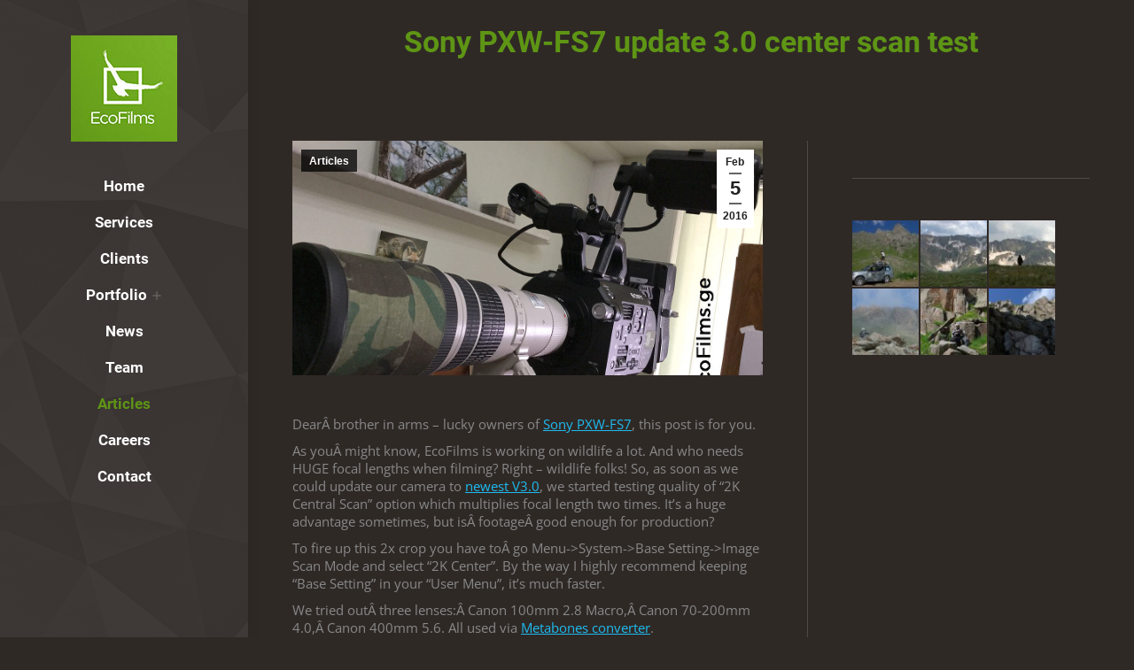

--- FILE ---
content_type: text/html; charset=UTF-8
request_url: http://ecofilms.ge/sony-pxw-fs7-update-3-0-center-scan-test/
body_size: 68396
content:
<!DOCTYPE html> 
<html dir="ltr" lang="en-US" prefix="og: https://ogp.me/ns#" class="no-js"> 
<head>
<meta charset="UTF-8" />
<link rel="preload" href="https://ecofilms.ge/wp-content/cache/fvm/min/1715902573-css334c04e56826e558890dec8fc41692cce5a24090900618027c258d107f46c.css" as="style" media="all" /> 
<link rel="preload" href="https://ecofilms.ge/wp-content/cache/fvm/min/1715902573-cssf8d96c3561d1e92d9c5e9a9692648e01ef7703bfca559b3d94a1136922e12.css" as="style" media="all" /> 
<link rel="preload" href="https://ecofilms.ge/wp-content/cache/fvm/min/1715902573-css4c54ed2aa5eb6cfff7a3a694a86d68926840f38d298775d61ec84c91f3419.css" as="style" media="all" /> 
<link rel="preload" href="https://ecofilms.ge/wp-content/cache/fvm/min/1715902573-cssf3541083c88fe588bd24a38fc460eebaf73770cf43bc082835654116d1d87.css" as="style" media="all" /> 
<link rel="preload" href="https://ecofilms.ge/wp-content/cache/fvm/min/1715902573-css4a41e08fa331c003f1c822ea1120493dda045f34d086b17459e0d19ac7bf1.css" as="style" media="all" /> 
<link rel="preload" href="https://ecofilms.ge/wp-content/cache/fvm/min/1715902573-cssee70fd271f226a1e7f9d81b0464c565e4ee96b81dcc474df8aa42d49c7243.css" as="style" media="all" /> 
<link rel="preload" href="https://ecofilms.ge/wp-content/cache/fvm/min/1715902573-css8cb00ec343a601e415e6d368ae8c10aa21da2713640b21eb55dd8aca592e3.css" as="style" media="all" /> 
<link rel="preload" href="https://ecofilms.ge/wp-content/cache/fvm/min/1715902573-cssf375cd7173ed978e270820a7704c0d4135376a09fe8a8c6887b0a006d5fd1.css" as="style" media="all" /> 
<link rel="preload" href="https://ecofilms.ge/wp-content/cache/fvm/min/1715902573-csseecb9676d8ac41fc7965a5bccde32b75b3180fcf1be9395168b2947f38d47.css" as="style" media="all" /> 
<link rel="preload" href="https://ecofilms.ge/wp-content/cache/fvm/min/1715902573-css595bea7d46ddca57a659119e6f8face597772b45db488284d8b4544278959.css" as="style" media="all" /> 
<link rel="preload" href="https://ecofilms.ge/wp-content/cache/fvm/min/1715902573-css90cf0678e432d18aa38dfc9c1dd015c2bf2512cbd72acb77de737846e070a.css" as="style" media="all" /> 
<link rel="preload" href="https://ecofilms.ge/wp-content/cache/fvm/min/1715902573-css48339d008225c28806fdbcbfb6d9919001ce601ce9b5b1eadc8802525e841.css" as="style" media="all" /> 
<link rel="preload" href="https://ecofilms.ge/wp-content/cache/fvm/min/1715902573-css4fa8e84af0f705f1f3e6d1aa8090fedc2ff3e121ecdcc93ec86f91fa06828.css" as="style" media="all" /> 
<link rel="preload" href="https://ecofilms.ge/wp-content/cache/fvm/min/1715902573-csscdb54487a89210057acb00fbbb7161443f48e2b92afbb292b311c2a5a813d.css" as="style" media="all" /> 
<link rel="preload" href="https://ecofilms.ge/wp-content/cache/fvm/min/1715902573-cssc79eb1046a167a1eb7928dd789f6da3bcd073a7a2837c4b2d4fa05cdf646a.css" as="style" media="all" /> 
<link rel="preload" href="https://ecofilms.ge/wp-content/cache/fvm/min/1715902573-csscfce23868010bd7d936013d1a1a78d3d9b1f08faba78bd4a08526d4cb7f47.css" as="style" media="all" /> 
<link rel="preload" href="https://ecofilms.ge/wp-content/cache/fvm/min/1715902573-css898d45a03c1613db779a5a8f8d1e1c2841639c89dad960546014b8e6361e9.css" as="style" media="all" /> 
<link rel="preload" href="https://ecofilms.ge/wp-content/cache/fvm/min/1715902573-css3928f07f65591019399cf8fc67ed79f65542b71e7b6890f19f638284c52e7.css" as="style" media="all" /> 
<link rel="preload" href="https://ecofilms.ge/wp-content/cache/fvm/min/1715902573-css3687f7bb42ef9ceeaeb8eb7355c7f0c63ff8899db43a317d9a6bd4fafe1c1.css" as="style" media="all" /> 
<link rel="preload" href="https://ecofilms.ge/wp-content/cache/fvm/min/1715902573-css1250888c593b4d41f7f1d98cfda6af2d64e68effa5a25f4fedb4e0c018424.css" as="style" media="all" />
<script data-cfasync="false">if(navigator.userAgent.match(/MSIE|Internet Explorer/i)||navigator.userAgent.match(/Trident\/7\..*?rv:11/i)){var href=document.location.href;if(!href.match(/[?&]iebrowser/)){if(href.indexOf("?")==-1){if(href.indexOf("#")==-1){document.location.href=href+"?iebrowser=1"}else{document.location.href=href.replace("#","?iebrowser=1#")}}else{if(href.indexOf("#")==-1){document.location.href=href+"&iebrowser=1"}else{document.location.href=href.replace("#","&iebrowser=1#")}}}}</script>
<script data-cfasync="false">class FVMLoader{constructor(e){this.triggerEvents=e,this.eventOptions={passive:!0},this.userEventListener=this.triggerListener.bind(this),this.delayedScripts={normal:[],async:[],defer:[]},this.allJQueries=[]}_addUserInteractionListener(e){this.triggerEvents.forEach(t=>window.addEventListener(t,e.userEventListener,e.eventOptions))}_removeUserInteractionListener(e){this.triggerEvents.forEach(t=>window.removeEventListener(t,e.userEventListener,e.eventOptions))}triggerListener(){this._removeUserInteractionListener(this),"loading"===document.readyState?document.addEventListener("DOMContentLoaded",this._loadEverythingNow.bind(this)):this._loadEverythingNow()}async _loadEverythingNow(){this._runAllDelayedCSS(),this._delayEventListeners(),this._delayJQueryReady(this),this._handleDocumentWrite(),this._registerAllDelayedScripts(),await this._loadScriptsFromList(this.delayedScripts.normal),await this._loadScriptsFromList(this.delayedScripts.defer),await this._loadScriptsFromList(this.delayedScripts.async),await this._triggerDOMContentLoaded(),await this._triggerWindowLoad(),window.dispatchEvent(new Event("wpr-allScriptsLoaded"))}_registerAllDelayedScripts(){document.querySelectorAll("script[type=fvmdelay]").forEach(e=>{e.hasAttribute("src")?e.hasAttribute("async")&&!1!==e.async?this.delayedScripts.async.push(e):e.hasAttribute("defer")&&!1!==e.defer||"module"===e.getAttribute("data-type")?this.delayedScripts.defer.push(e):this.delayedScripts.normal.push(e):this.delayedScripts.normal.push(e)})}_runAllDelayedCSS(){document.querySelectorAll("link[rel=fvmdelay]").forEach(e=>{e.setAttribute("rel","stylesheet")})}async _transformScript(e){return await this._requestAnimFrame(),new Promise(t=>{const n=document.createElement("script");let r;[...e.attributes].forEach(e=>{let t=e.nodeName;"type"!==t&&("data-type"===t&&(t="type",r=e.nodeValue),n.setAttribute(t,e.nodeValue))}),e.hasAttribute("src")?(n.addEventListener("load",t),n.addEventListener("error",t)):(n.text=e.text,t()),e.parentNode.replaceChild(n,e)})}async _loadScriptsFromList(e){const t=e.shift();return t?(await this._transformScript(t),this._loadScriptsFromList(e)):Promise.resolve()}_delayEventListeners(){let e={};function t(t,n){!function(t){function n(n){return e[t].eventsToRewrite.indexOf(n)>=0?"wpr-"+n:n}e[t]||(e[t]={originalFunctions:{add:t.addEventListener,remove:t.removeEventListener},eventsToRewrite:[]},t.addEventListener=function(){arguments[0]=n(arguments[0]),e[t].originalFunctions.add.apply(t,arguments)},t.removeEventListener=function(){arguments[0]=n(arguments[0]),e[t].originalFunctions.remove.apply(t,arguments)})}(t),e[t].eventsToRewrite.push(n)}function n(e,t){let n=e[t];Object.defineProperty(e,t,{get:()=>n||function(){},set(r){e["wpr"+t]=n=r}})}t(document,"DOMContentLoaded"),t(window,"DOMContentLoaded"),t(window,"load"),t(window,"pageshow"),t(document,"readystatechange"),n(document,"onreadystatechange"),n(window,"onload"),n(window,"onpageshow")}_delayJQueryReady(e){let t=window.jQuery;Object.defineProperty(window,"jQuery",{get:()=>t,set(n){if(n&&n.fn&&!e.allJQueries.includes(n)){n.fn.ready=n.fn.init.prototype.ready=function(t){e.domReadyFired?t.bind(document)(n):document.addEventListener("DOMContentLoaded2",()=>t.bind(document)(n))};const t=n.fn.on;n.fn.on=n.fn.init.prototype.on=function(){if(this[0]===window){function e(e){return e.split(" ").map(e=>"load"===e||0===e.indexOf("load.")?"wpr-jquery-load":e).join(" ")}"string"==typeof arguments[0]||arguments[0]instanceof String?arguments[0]=e(arguments[0]):"object"==typeof arguments[0]&&Object.keys(arguments[0]).forEach(t=>{delete Object.assign(arguments[0],{[e(t)]:arguments[0][t]})[t]})}return t.apply(this,arguments),this},e.allJQueries.push(n)}t=n}})}async _triggerDOMContentLoaded(){this.domReadyFired=!0,await this._requestAnimFrame(),document.dispatchEvent(new Event("DOMContentLoaded2")),await this._requestAnimFrame(),window.dispatchEvent(new Event("DOMContentLoaded2")),await this._requestAnimFrame(),document.dispatchEvent(new Event("wpr-readystatechange")),await this._requestAnimFrame(),document.wpronreadystatechange&&document.wpronreadystatechange()}async _triggerWindowLoad(){await this._requestAnimFrame(),window.dispatchEvent(new Event("wpr-load")),await this._requestAnimFrame(),window.wpronload&&window.wpronload(),await this._requestAnimFrame(),this.allJQueries.forEach(e=>e(window).trigger("wpr-jquery-load")),window.dispatchEvent(new Event("wpr-pageshow")),await this._requestAnimFrame(),window.wpronpageshow&&window.wpronpageshow()}_handleDocumentWrite(){const e=new Map;document.write=document.writeln=function(t){const n=document.currentScript,r=document.createRange(),i=n.parentElement;let a=e.get(n);void 0===a&&(a=n.nextSibling,e.set(n,a));const s=document.createDocumentFragment();r.setStart(s,0),s.appendChild(r.createContextualFragment(t)),i.insertBefore(s,a)}}async _requestAnimFrame(){return new Promise(e=>requestAnimationFrame(e))}static run(){const e=new FVMLoader(["keydown","mousemove","touchmove","touchstart","touchend","wheel"]);e._addUserInteractionListener(e)}}FVMLoader.run();</script>
<meta name="viewport" content="width=device-width, initial-scale=1, maximum-scale=1, user-scalable=0">
<meta name="theme-color" content="#666363"/><title>Sony PXW-FS7 update 3.0 center scan test | EcoFilms</title>
<meta name="description" content="DearÂ brother in arms - lucky owners of Sony PXW-FS7, this post is for you. As youÂ might know, EcoFilms is working on wildlife a lot. And who needs HUGE focal lengths when filming? Right - wildlife folks! So, as soon as we could update our camera to newest V3.0, we started testing quality of &quot;2K Central" />
<meta name="robots" content="max-image-preview:large" />
<meta name="keywords" content="camera,gear,review,sony pxw-fs7,test footage" />
<link rel="canonical" href="https://ecofilms.ge/sony-pxw-fs7-update-3-0-center-scan-test/" />
<meta property="og:locale" content="en_US" />
<meta property="og:site_name" content="EcoFilms | We make documentary films in Georgia, Caucasus" />
<meta property="og:type" content="article" />
<meta property="og:title" content="Sony PXW-FS7 update 3.0 center scan test | EcoFilms" />
<meta property="og:description" content="DearÂ brother in arms - lucky owners of Sony PXW-FS7, this post is for you. As youÂ might know, EcoFilms is working on wildlife a lot. And who needs HUGE focal lengths when filming? Right - wildlife folks! So, as soon as we could update our camera to newest V3.0, we started testing quality of &quot;2K Central" />
<meta property="og:url" content="https://ecofilms.ge/sony-pxw-fs7-update-3-0-center-scan-test/" />
<meta property="article:published_time" content="2016-02-05T10:40:18+00:00" />
<meta property="article:modified_time" content="2016-02-05T10:40:18+00:00" />
<meta name="twitter:card" content="summary" />
<meta name="twitter:title" content="Sony PXW-FS7 update 3.0 center scan test | EcoFilms" />
<meta name="twitter:description" content="DearÂ brother in arms - lucky owners of Sony PXW-FS7, this post is for you. As youÂ might know, EcoFilms is working on wildlife a lot. And who needs HUGE focal lengths when filming? Right - wildlife folks! So, as soon as we could update our camera to newest V3.0, we started testing quality of &quot;2K Central" />
<meta name="google" content="nositelinkssearchbox" />
<script type="application/ld+json" class="aioseo-schema">
{"@context":"https:\/\/schema.org","@graph":[{"@type":"Article","@id":"https:\/\/ecofilms.ge\/sony-pxw-fs7-update-3-0-center-scan-test\/#article","name":"Sony PXW-FS7 update 3.0 center scan test | EcoFilms","headline":"Sony PXW-FS7 update 3.0 center scan test","author":{"@id":"https:\/\/ecofilms.ge\/author\/nika\/#author"},"publisher":{"@id":"https:\/\/ecofilms.ge\/#organization"},"image":{"@type":"ImageObject","url":"https:\/\/ecofilms.ge\/wp-content\/uploads\/2016\/02\/Photo-2-5-16-1-44-36-PM.jpg","width":1200,"height":756,"caption":"Sony FS7 Canon 400mm"},"datePublished":"2016-02-05T13:40:18+03:00","dateModified":"2016-02-05T13:40:18+03:00","inLanguage":"en-US","mainEntityOfPage":{"@id":"https:\/\/ecofilms.ge\/sony-pxw-fs7-update-3-0-center-scan-test\/#webpage"},"isPartOf":{"@id":"https:\/\/ecofilms.ge\/sony-pxw-fs7-update-3-0-center-scan-test\/#webpage"},"articleSection":"Articles, Camera, Gear, review, Sony PXW-FS7, test footage"},{"@type":"BreadcrumbList","@id":"https:\/\/ecofilms.ge\/sony-pxw-fs7-update-3-0-center-scan-test\/#breadcrumblist","itemListElement":[{"@type":"ListItem","@id":"https:\/\/ecofilms.ge\/#listItem","position":1,"name":"Home","item":"https:\/\/ecofilms.ge\/","nextItem":"https:\/\/ecofilms.ge\/sony-pxw-fs7-update-3-0-center-scan-test\/#listItem"},{"@type":"ListItem","@id":"https:\/\/ecofilms.ge\/sony-pxw-fs7-update-3-0-center-scan-test\/#listItem","position":2,"name":"Sony PXW-FS7 update 3.0 center scan test","previousItem":"https:\/\/ecofilms.ge\/#listItem"}]},{"@type":"Organization","@id":"https:\/\/ecofilms.ge\/#organization","name":"EcoFilms","url":"https:\/\/ecofilms.ge\/"},{"@type":"Person","@id":"https:\/\/ecofilms.ge\/author\/nika\/#author","url":"https:\/\/ecofilms.ge\/author\/nika\/","name":"Nika Tsiklauri","image":{"@type":"ImageObject","@id":"https:\/\/ecofilms.ge\/sony-pxw-fs7-update-3-0-center-scan-test\/#authorImage","url":"http:\/\/0.gravatar.com\/avatar\/60c9a2c6af71d8fc5f87ceaae2d09a2d?s=96&d=mm&r=g","width":96,"height":96,"caption":"Nika Tsiklauri"}},{"@type":"WebPage","@id":"https:\/\/ecofilms.ge\/sony-pxw-fs7-update-3-0-center-scan-test\/#webpage","url":"https:\/\/ecofilms.ge\/sony-pxw-fs7-update-3-0-center-scan-test\/","name":"Sony PXW-FS7 update 3.0 center scan test | EcoFilms","description":"Dear\u00c2 brother in arms - lucky owners of Sony PXW-FS7, this post is for you. As you\u00c2 might know, EcoFilms is working on wildlife a lot. And who needs HUGE focal lengths when filming? Right - wildlife folks! So, as soon as we could update our camera to newest V3.0, we started testing quality of \"2K Central","inLanguage":"en-US","isPartOf":{"@id":"https:\/\/ecofilms.ge\/#website"},"breadcrumb":{"@id":"https:\/\/ecofilms.ge\/sony-pxw-fs7-update-3-0-center-scan-test\/#breadcrumblist"},"author":{"@id":"https:\/\/ecofilms.ge\/author\/nika\/#author"},"creator":{"@id":"https:\/\/ecofilms.ge\/author\/nika\/#author"},"image":{"@type":"ImageObject","url":"https:\/\/ecofilms.ge\/wp-content\/uploads\/2016\/02\/Photo-2-5-16-1-44-36-PM.jpg","@id":"https:\/\/ecofilms.ge\/sony-pxw-fs7-update-3-0-center-scan-test\/#mainImage","width":1200,"height":756,"caption":"Sony FS7 Canon 400mm"},"primaryImageOfPage":{"@id":"https:\/\/ecofilms.ge\/sony-pxw-fs7-update-3-0-center-scan-test\/#mainImage"},"datePublished":"2016-02-05T13:40:18+03:00","dateModified":"2016-02-05T13:40:18+03:00"},{"@type":"WebSite","@id":"https:\/\/ecofilms.ge\/#website","url":"https:\/\/ecofilms.ge\/","name":"EcoFilms","description":"We make documentary films in Georgia, Caucasus","inLanguage":"en-US","publisher":{"@id":"https:\/\/ecofilms.ge\/#organization"}}]}
</script>
<link rel="alternate" type="application/rss+xml" title="EcoFilms &raquo; Feed" href="https://ecofilms.ge/feed/" />
<link rel="alternate" type="application/rss+xml" title="EcoFilms &raquo; Comments Feed" href="https://ecofilms.ge/comments/feed/" />
<meta property="og:url" content="https://ecofilms.ge/sony-pxw-fs7-update-3-0-center-scan-test/" />
<meta property="og:title" content="Eco Films Georgia" />
<meta property="og:description" content="We are independent film-making company based in Tbilisi, Georgia. What we do is mostly documentaries, mainly focusing on nature and human relations, though we are not limited to this topic. " />
<meta property="og:image" content="https://ecofilms.ge/wp-content/uploads/2015/12/DSC_6646.jpg" />
<meta property="og:type" content="website" />
<meta property="og:site_name" content="EcoFilms" />
<meta property="og:title" content="Sony PXW-FS7 update 3.0 center scan test" />
<meta property="og:description" content="DearÂ brother in arms &#8211; lucky owners of Sony PXW-FS7, this post is for you. As youÂ might know, EcoFilms is working on wildlife a lot. And who needs HUGE focal lengths when filming? Right &#8211; wildlife folks! So, as soon as we could update our camera to newest V3.0, we started testing quality of &#8220;2K Central&hellip;" />
<meta property="og:image" content="https://ecofilms.ge/wp-content/uploads/2016/02/Photo-2-5-16-1-44-36-PM.jpg" />
<meta property="og:url" content="https://ecofilms.ge/sony-pxw-fs7-update-3-0-center-scan-test/" />
<meta property="og:type" content="article" /> 
<link rel="profile" href="https://gmpg.org/xfn/11" /> 
<link rel='stylesheet' id='wp-block-library-css' href='https://ecofilms.ge/wp-content/cache/fvm/min/1715902573-css334c04e56826e558890dec8fc41692cce5a24090900618027c258d107f46c.css' media='all' /> 
<style id='wp-block-library-inline-css' media="all">.has-text-align-justify{text-align:justify}</style> 
<style id='wp-block-library-theme-inline-css' media="all">.wp-block-audio figcaption{color:#555;font-size:13px;text-align:center}.is-dark-theme .wp-block-audio figcaption{color:#ffffffa6}.wp-block-audio{margin:0 0 1em}.wp-block-code{border:1px solid #ccc;border-radius:4px;font-family:Menlo,Consolas,monaco,monospace;padding:.8em 1em}.wp-block-embed figcaption{color:#555;font-size:13px;text-align:center}.is-dark-theme .wp-block-embed figcaption{color:#ffffffa6}.wp-block-embed{margin:0 0 1em}.blocks-gallery-caption{color:#555;font-size:13px;text-align:center}.is-dark-theme .blocks-gallery-caption{color:#ffffffa6}.wp-block-image figcaption{color:#555;font-size:13px;text-align:center}.is-dark-theme .wp-block-image figcaption{color:#ffffffa6}.wp-block-image{margin:0 0 1em}.wp-block-pullquote{border-bottom:4px solid;border-top:4px solid;color:currentColor;margin-bottom:1.75em}.wp-block-pullquote cite,.wp-block-pullquote footer,.wp-block-pullquote__citation{color:currentColor;font-size:.8125em;font-style:normal;text-transform:uppercase}.wp-block-quote{border-left:.25em solid;margin:0 0 1.75em;padding-left:1em}.wp-block-quote cite,.wp-block-quote footer{color:currentColor;font-size:.8125em;font-style:normal;position:relative}.wp-block-quote.has-text-align-right{border-left:none;border-right:.25em solid;padding-left:0;padding-right:1em}.wp-block-quote.has-text-align-center{border:none;padding-left:0}.wp-block-quote.is-large,.wp-block-quote.is-style-large,.wp-block-quote.is-style-plain{border:none}.wp-block-search .wp-block-search__label{font-weight:700}.wp-block-search__button{border:1px solid #ccc;padding:.375em .625em}:where(.wp-block-group.has-background){padding:1.25em 2.375em}.wp-block-separator.has-css-opacity{opacity:.4}.wp-block-separator{border:none;border-bottom:2px solid;margin-left:auto;margin-right:auto}.wp-block-separator.has-alpha-channel-opacity{opacity:1}.wp-block-separator:not(.is-style-wide):not(.is-style-dots){width:100px}.wp-block-separator.has-background:not(.is-style-dots){border-bottom:none;height:1px}.wp-block-separator.has-background:not(.is-style-wide):not(.is-style-dots){height:2px}.wp-block-table{margin:0 0 1em}.wp-block-table td,.wp-block-table th{word-break:normal}.wp-block-table figcaption{color:#555;font-size:13px;text-align:center}.is-dark-theme .wp-block-table figcaption{color:#ffffffa6}.wp-block-video figcaption{color:#555;font-size:13px;text-align:center}.is-dark-theme .wp-block-video figcaption{color:#ffffffa6}.wp-block-video{margin:0 0 1em}.wp-block-template-part.has-background{margin-bottom:0;margin-top:0;padding:1.25em 2.375em}</style> 
<link rel='stylesheet' id='mediaelement-css' href='https://ecofilms.ge/wp-content/cache/fvm/min/1715902573-cssf8d96c3561d1e92d9c5e9a9692648e01ef7703bfca559b3d94a1136922e12.css' media='all' /> 
<link rel='stylesheet' id='wp-mediaelement-css' href='https://ecofilms.ge/wp-content/cache/fvm/min/1715902573-css4c54ed2aa5eb6cfff7a3a694a86d68926840f38d298775d61ec84c91f3419.css' media='all' /> 
<style id='jetpack-sharing-buttons-style-inline-css' media="all">.jetpack-sharing-buttons__services-list{display:flex;flex-direction:row;flex-wrap:wrap;gap:0;list-style-type:none;margin:5px;padding:0}.jetpack-sharing-buttons__services-list.has-small-icon-size{font-size:12px}.jetpack-sharing-buttons__services-list.has-normal-icon-size{font-size:16px}.jetpack-sharing-buttons__services-list.has-large-icon-size{font-size:24px}.jetpack-sharing-buttons__services-list.has-huge-icon-size{font-size:36px}@media print{.jetpack-sharing-buttons__services-list{display:none!important}}.editor-styles-wrapper .wp-block-jetpack-sharing-buttons{gap:0;padding-inline-start:0}ul.jetpack-sharing-buttons__services-list.has-background{padding:1.25em 2.375em}</style> 
<style id='classic-theme-styles-inline-css' media="all">/*! This file is auto-generated */ .wp-block-button__link{color:#fff;background-color:#32373c;border-radius:9999px;box-shadow:none;text-decoration:none;padding:calc(.667em + 2px) calc(1.333em + 2px);font-size:1.125em}.wp-block-file__button{background:#32373c;color:#fff;text-decoration:none}</style> 
<style id='global-styles-inline-css' media="all">body{--wp--preset--color--black:#000000;--wp--preset--color--cyan-bluish-gray:#abb8c3;--wp--preset--color--white:#FFF;--wp--preset--color--pale-pink:#f78da7;--wp--preset--color--vivid-red:#cf2e2e;--wp--preset--color--luminous-vivid-orange:#ff6900;--wp--preset--color--luminous-vivid-amber:#fcb900;--wp--preset--color--light-green-cyan:#7bdcb5;--wp--preset--color--vivid-green-cyan:#00d084;--wp--preset--color--pale-cyan-blue:#8ed1fc;--wp--preset--color--vivid-cyan-blue:#0693e3;--wp--preset--color--vivid-purple:#9b51e0;--wp--preset--color--accent:#666363;--wp--preset--color--dark-gray:#111;--wp--preset--color--light-gray:#767676;--wp--preset--gradient--vivid-cyan-blue-to-vivid-purple:linear-gradient(135deg,rgba(6,147,227,1) 0%,rgb(155,81,224) 100%);--wp--preset--gradient--light-green-cyan-to-vivid-green-cyan:linear-gradient(135deg,rgb(122,220,180) 0%,rgb(0,208,130) 100%);--wp--preset--gradient--luminous-vivid-amber-to-luminous-vivid-orange:linear-gradient(135deg,rgba(252,185,0,1) 0%,rgba(255,105,0,1) 100%);--wp--preset--gradient--luminous-vivid-orange-to-vivid-red:linear-gradient(135deg,rgba(255,105,0,1) 0%,rgb(207,46,46) 100%);--wp--preset--gradient--very-light-gray-to-cyan-bluish-gray:linear-gradient(135deg,rgb(238,238,238) 0%,rgb(169,184,195) 100%);--wp--preset--gradient--cool-to-warm-spectrum:linear-gradient(135deg,rgb(74,234,220) 0%,rgb(151,120,209) 20%,rgb(207,42,186) 40%,rgb(238,44,130) 60%,rgb(251,105,98) 80%,rgb(254,248,76) 100%);--wp--preset--gradient--blush-light-purple:linear-gradient(135deg,rgb(255,206,236) 0%,rgb(152,150,240) 100%);--wp--preset--gradient--blush-bordeaux:linear-gradient(135deg,rgb(254,205,165) 0%,rgb(254,45,45) 50%,rgb(107,0,62) 100%);--wp--preset--gradient--luminous-dusk:linear-gradient(135deg,rgb(255,203,112) 0%,rgb(199,81,192) 50%,rgb(65,88,208) 100%);--wp--preset--gradient--pale-ocean:linear-gradient(135deg,rgb(255,245,203) 0%,rgb(182,227,212) 50%,rgb(51,167,181) 100%);--wp--preset--gradient--electric-grass:linear-gradient(135deg,rgb(202,248,128) 0%,rgb(113,206,126) 100%);--wp--preset--gradient--midnight:linear-gradient(135deg,rgb(2,3,129) 0%,rgb(40,116,252) 100%);--wp--preset--font-size--small:13px;--wp--preset--font-size--medium:20px;--wp--preset--font-size--large:36px;--wp--preset--font-size--x-large:42px;--wp--preset--spacing--20:0.44rem;--wp--preset--spacing--30:0.67rem;--wp--preset--spacing--40:1rem;--wp--preset--spacing--50:1.5rem;--wp--preset--spacing--60:2.25rem;--wp--preset--spacing--70:3.38rem;--wp--preset--spacing--80:5.06rem;--wp--preset--shadow--natural:6px 6px 9px rgba(0, 0, 0, 0.2);--wp--preset--shadow--deep:12px 12px 50px rgba(0, 0, 0, 0.4);--wp--preset--shadow--sharp:6px 6px 0px rgba(0, 0, 0, 0.2);--wp--preset--shadow--outlined:6px 6px 0px -3px rgba(255, 255, 255, 1), 6px 6px rgba(0, 0, 0, 1);--wp--preset--shadow--crisp:6px 6px 0px rgba(0, 0, 0, 1)}:where(.is-layout-flex){gap:.5em}:where(.is-layout-grid){gap:.5em}body .is-layout-flex{display:flex}body .is-layout-flex{flex-wrap:wrap;align-items:center}body .is-layout-flex>*{margin:0}body .is-layout-grid{display:grid}body .is-layout-grid>*{margin:0}:where(.wp-block-columns.is-layout-flex){gap:2em}:where(.wp-block-columns.is-layout-grid){gap:2em}:where(.wp-block-post-template.is-layout-flex){gap:1.25em}:where(.wp-block-post-template.is-layout-grid){gap:1.25em}.has-black-color{color:var(--wp--preset--color--black)!important}.has-cyan-bluish-gray-color{color:var(--wp--preset--color--cyan-bluish-gray)!important}.has-white-color{color:var(--wp--preset--color--white)!important}.has-pale-pink-color{color:var(--wp--preset--color--pale-pink)!important}.has-vivid-red-color{color:var(--wp--preset--color--vivid-red)!important}.has-luminous-vivid-orange-color{color:var(--wp--preset--color--luminous-vivid-orange)!important}.has-luminous-vivid-amber-color{color:var(--wp--preset--color--luminous-vivid-amber)!important}.has-light-green-cyan-color{color:var(--wp--preset--color--light-green-cyan)!important}.has-vivid-green-cyan-color{color:var(--wp--preset--color--vivid-green-cyan)!important}.has-pale-cyan-blue-color{color:var(--wp--preset--color--pale-cyan-blue)!important}.has-vivid-cyan-blue-color{color:var(--wp--preset--color--vivid-cyan-blue)!important}.has-vivid-purple-color{color:var(--wp--preset--color--vivid-purple)!important}.has-black-background-color{background-color:var(--wp--preset--color--black)!important}.has-cyan-bluish-gray-background-color{background-color:var(--wp--preset--color--cyan-bluish-gray)!important}.has-white-background-color{background-color:var(--wp--preset--color--white)!important}.has-pale-pink-background-color{background-color:var(--wp--preset--color--pale-pink)!important}.has-vivid-red-background-color{background-color:var(--wp--preset--color--vivid-red)!important}.has-luminous-vivid-orange-background-color{background-color:var(--wp--preset--color--luminous-vivid-orange)!important}.has-luminous-vivid-amber-background-color{background-color:var(--wp--preset--color--luminous-vivid-amber)!important}.has-light-green-cyan-background-color{background-color:var(--wp--preset--color--light-green-cyan)!important}.has-vivid-green-cyan-background-color{background-color:var(--wp--preset--color--vivid-green-cyan)!important}.has-pale-cyan-blue-background-color{background-color:var(--wp--preset--color--pale-cyan-blue)!important}.has-vivid-cyan-blue-background-color{background-color:var(--wp--preset--color--vivid-cyan-blue)!important}.has-vivid-purple-background-color{background-color:var(--wp--preset--color--vivid-purple)!important}.has-black-border-color{border-color:var(--wp--preset--color--black)!important}.has-cyan-bluish-gray-border-color{border-color:var(--wp--preset--color--cyan-bluish-gray)!important}.has-white-border-color{border-color:var(--wp--preset--color--white)!important}.has-pale-pink-border-color{border-color:var(--wp--preset--color--pale-pink)!important}.has-vivid-red-border-color{border-color:var(--wp--preset--color--vivid-red)!important}.has-luminous-vivid-orange-border-color{border-color:var(--wp--preset--color--luminous-vivid-orange)!important}.has-luminous-vivid-amber-border-color{border-color:var(--wp--preset--color--luminous-vivid-amber)!important}.has-light-green-cyan-border-color{border-color:var(--wp--preset--color--light-green-cyan)!important}.has-vivid-green-cyan-border-color{border-color:var(--wp--preset--color--vivid-green-cyan)!important}.has-pale-cyan-blue-border-color{border-color:var(--wp--preset--color--pale-cyan-blue)!important}.has-vivid-cyan-blue-border-color{border-color:var(--wp--preset--color--vivid-cyan-blue)!important}.has-vivid-purple-border-color{border-color:var(--wp--preset--color--vivid-purple)!important}.has-vivid-cyan-blue-to-vivid-purple-gradient-background{background:var(--wp--preset--gradient--vivid-cyan-blue-to-vivid-purple)!important}.has-light-green-cyan-to-vivid-green-cyan-gradient-background{background:var(--wp--preset--gradient--light-green-cyan-to-vivid-green-cyan)!important}.has-luminous-vivid-amber-to-luminous-vivid-orange-gradient-background{background:var(--wp--preset--gradient--luminous-vivid-amber-to-luminous-vivid-orange)!important}.has-luminous-vivid-orange-to-vivid-red-gradient-background{background:var(--wp--preset--gradient--luminous-vivid-orange-to-vivid-red)!important}.has-very-light-gray-to-cyan-bluish-gray-gradient-background{background:var(--wp--preset--gradient--very-light-gray-to-cyan-bluish-gray)!important}.has-cool-to-warm-spectrum-gradient-background{background:var(--wp--preset--gradient--cool-to-warm-spectrum)!important}.has-blush-light-purple-gradient-background{background:var(--wp--preset--gradient--blush-light-purple)!important}.has-blush-bordeaux-gradient-background{background:var(--wp--preset--gradient--blush-bordeaux)!important}.has-luminous-dusk-gradient-background{background:var(--wp--preset--gradient--luminous-dusk)!important}.has-pale-ocean-gradient-background{background:var(--wp--preset--gradient--pale-ocean)!important}.has-electric-grass-gradient-background{background:var(--wp--preset--gradient--electric-grass)!important}.has-midnight-gradient-background{background:var(--wp--preset--gradient--midnight)!important}.has-small-font-size{font-size:var(--wp--preset--font-size--small)!important}.has-medium-font-size{font-size:var(--wp--preset--font-size--medium)!important}.has-large-font-size{font-size:var(--wp--preset--font-size--large)!important}.has-x-large-font-size{font-size:var(--wp--preset--font-size--x-large)!important}.wp-block-navigation a:where(:not(.wp-element-button)){color:inherit}:where(.wp-block-post-template.is-layout-flex){gap:1.25em}:where(.wp-block-post-template.is-layout-grid){gap:1.25em}:where(.wp-block-columns.is-layout-flex){gap:2em}:where(.wp-block-columns.is-layout-grid){gap:2em}.wp-block-pullquote{font-size:1.5em;line-height:1.6}</style> 
<link rel='stylesheet' id='contact-form-7-css' href='https://ecofilms.ge/wp-content/cache/fvm/min/1715902573-cssf3541083c88fe588bd24a38fc460eebaf73770cf43bc082835654116d1d87.css' media='all' /> 
<link rel='stylesheet' id='the7-font-css' href='https://ecofilms.ge/wp-content/cache/fvm/min/1715902573-css4a41e08fa331c003f1c822ea1120493dda045f34d086b17459e0d19ac7bf1.css' media='all' /> 
<link rel='stylesheet' id='the7-Defaults-css' href='https://ecofilms.ge/wp-content/cache/fvm/min/1715902573-cssee70fd271f226a1e7f9d81b0464c565e4ee96b81dcc474df8aa42d49c7243.css' media='all' /> 
<link rel='stylesheet' id='the7-fontello-css' href='https://ecofilms.ge/wp-content/cache/fvm/min/1715902573-css8cb00ec343a601e415e6d368ae8c10aa21da2713640b21eb55dd8aca592e3.css' media='all' /> 
<link rel='stylesheet' id='dt-web-fonts-css' href='https://ecofilms.ge/wp-content/cache/fvm/min/1715902573-cssf375cd7173ed978e270820a7704c0d4135376a09fe8a8c6887b0a006d5fd1.css' media='all' /> 
<link rel='stylesheet' id='dt-main-css' href='https://ecofilms.ge/wp-content/cache/fvm/min/1715902573-csseecb9676d8ac41fc7965a5bccde32b75b3180fcf1be9395168b2947f38d47.css' media='all' /> 
<style id='dt-main-inline-css' media="all">body #load{display:block;height:100%;overflow:hidden;position:fixed;width:100%;z-index:9901;opacity:1;visibility:visible;transition:all .35s ease-out}.load-wrap{width:100%;height:100%;background-position:center center;background-repeat:no-repeat;text-align:center;display:-ms-flexbox;display:-ms-flex;display:flex;-ms-align-items:center;-ms-flex-align:center;align-items:center;-ms-flex-flow:column wrap;flex-flow:column wrap;-ms-flex-pack:center;-ms-justify-content:center;justify-content:center}.load-wrap>svg{position:absolute;top:50%;left:50%;transform:translate(-50%,-50%)}#load{background:var(--the7-elementor-beautiful-loading-bg,#666363);--the7-beautiful-spinner-color2:var(--the7-beautiful-spinner-color,#ffffff)}</style> 
<link rel='stylesheet' id='the7-custom-scrollbar-css' href='https://ecofilms.ge/wp-content/cache/fvm/min/1715902573-css595bea7d46ddca57a659119e6f8face597772b45db488284d8b4544278959.css' media='all' /> 
<link rel='stylesheet' id='the7-wpbakery-css' href='https://ecofilms.ge/wp-content/cache/fvm/min/1715902573-css90cf0678e432d18aa38dfc9c1dd015c2bf2512cbd72acb77de737846e070a.css' media='all' /> 
<link rel='stylesheet' id='the7-core-css' href='https://ecofilms.ge/wp-content/cache/fvm/min/1715902573-css48339d008225c28806fdbcbfb6d9919001ce601ce9b5b1eadc8802525e841.css' media='all' /> 
<link rel='stylesheet' id='the7-css-vars-css' href='https://ecofilms.ge/wp-content/cache/fvm/min/1715902573-css4fa8e84af0f705f1f3e6d1aa8090fedc2ff3e121ecdcc93ec86f91fa06828.css' media='all' /> 
<link rel='stylesheet' id='dt-custom-css' href='https://ecofilms.ge/wp-content/cache/fvm/min/1715902573-csscdb54487a89210057acb00fbbb7161443f48e2b92afbb292b311c2a5a813d.css' media='all' /> 
<link rel='stylesheet' id='dt-media-css' href='https://ecofilms.ge/wp-content/cache/fvm/min/1715902573-cssc79eb1046a167a1eb7928dd789f6da3bcd073a7a2837c4b2d4fa05cdf646a.css' media='all' /> 
<link rel='stylesheet' id='the7-mega-menu-css' href='https://ecofilms.ge/wp-content/cache/fvm/min/1715902573-csscfce23868010bd7d936013d1a1a78d3d9b1f08faba78bd4a08526d4cb7f47.css' media='all' /> 
<link rel='stylesheet' id='the7-elements-albums-portfolio-css' href='https://ecofilms.ge/wp-content/cache/fvm/min/1715902573-css898d45a03c1613db779a5a8f8d1e1c2841639c89dad960546014b8e6361e9.css' media='all' /> 
<link rel='stylesheet' id='the7-elements-css' href='https://ecofilms.ge/wp-content/cache/fvm/min/1715902573-css3928f07f65591019399cf8fc67ed79f65542b71e7b6890f19f638284c52e7.css' media='all' /> 
<link rel='stylesheet' id='style-css' href='https://ecofilms.ge/wp-content/cache/fvm/min/1715902573-css3687f7bb42ef9ceeaeb8eb7355c7f0c63ff8899db43a317d9a6bd4fafe1c1.css' media='all' /> 
<link rel='stylesheet' id='jetpack_css-css' href='https://ecofilms.ge/wp-content/cache/fvm/min/1715902573-css1250888c593b4d41f7f1d98cfda6af2d64e68effa5a25f4fedb4e0c018424.css' media='all' /> 
<script src="http://ecofilms.ge/wp-includes/js/jquery/jquery.min.js?ver=3.7.1" id="jquery-core-js"></script>
<script src="http://ecofilms.ge/wp-includes/js/jquery/jquery-migrate.min.js?ver=3.4.1" id="jquery-migrate-js"></script>
<script id="dt-above-fold-js-extra">
var dtLocal = {"themeUrl":"http:\/\/ecofilms.ge\/wp-content\/themes\/dt-the7","passText":"To view this protected post, enter the password below:","moreButtonText":{"loading":"Loading...","loadMore":"Load more"},"postID":"1018","ajaxurl":"https:\/\/ecofilms.ge\/wp-admin\/admin-ajax.php","REST":{"baseUrl":"https:\/\/ecofilms.ge\/wp-json\/the7\/v1","endpoints":{"sendMail":"\/send-mail"}},"contactMessages":{"required":"One or more fields have an error. Please check and try again.","terms":"Please accept the privacy policy.","fillTheCaptchaError":"Please, fill the captcha."},"captchaSiteKey":"","ajaxNonce":"1d21b71ab7","pageData":"","themeSettings":{"smoothScroll":"off","lazyLoading":false,"desktopHeader":{"height":""},"ToggleCaptionEnabled":"disabled","ToggleCaption":"Navigation","floatingHeader":{"showAfter":110,"showMenu":true,"height":60,"logo":{"showLogo":true,"html":"","url":"https:\/\/ecofilms.ge\/"}},"topLine":{"floatingTopLine":{"logo":{"showLogo":false,"html":""}}},"mobileHeader":{"firstSwitchPoint":1100,"secondSwitchPoint":400,"firstSwitchPointHeight":60,"secondSwitchPointHeight":60,"mobileToggleCaptionEnabled":"disabled","mobileToggleCaption":"Menu"},"stickyMobileHeaderFirstSwitch":{"logo":{"html":"<img class=\" preload-me\" src=\"https:\/\/ecofilms.ge\/wp-content\/uploads\/2015\/12\/logomobil.jpg\" srcset=\"https:\/\/ecofilms.ge\/wp-content\/uploads\/2015\/12\/logomobil.jpg 60w\" width=\"60\" height=\"60\"   sizes=\"60px\" alt=\"EcoFilms\" \/>"}},"stickyMobileHeaderSecondSwitch":{"logo":{"html":"<img class=\" preload-me\" src=\"https:\/\/ecofilms.ge\/wp-content\/uploads\/2015\/12\/logomobil.jpg\" srcset=\"https:\/\/ecofilms.ge\/wp-content\/uploads\/2015\/12\/logomobil.jpg 60w\" width=\"60\" height=\"60\"   sizes=\"60px\" alt=\"EcoFilms\" \/>"}},"sidebar":{"switchPoint":992},"boxedWidth":"100%"},"VCMobileScreenWidth":"768"};
var dtShare = {"shareButtonText":{"facebook":"Share on Facebook","twitter":"Share on X","pinterest":"Pin it","linkedin":"Share on Linkedin","whatsapp":"Share on Whatsapp"},"overlayOpacity":"85"};
</script>
<script src="http://ecofilms.ge/wp-content/themes/dt-the7/js/above-the-fold.min.js?ver=11.12.2" id="dt-above-fold-js"></script>
<script></script>
<style media="all">img#wpstats{display:none}</style> 
<script type="text/javascript" id="the7-loader-script">
document.addEventListener("DOMContentLoaded", function(event) {
var load = document.getElementById("load");
if(!load.classList.contains('loader-removed')){
var removeLoading = setTimeout(function() {
load.className += " loader-removed";
}, 300);
}
});
</script>
<link rel="icon" href="http://ecofilms.ge/wp-content/uploads/2024/05/logo.png" type="image/png" sizes="32x32"/>
<noscript><style> .wpb_animate_when_almost_visible { opacity: 1; }</style></noscript>
</head>
<body id="the7-body" class="post-template-default single single-post postid-1018 single-format-standard wp-embed-responsive the7-core-ver-2.7.9 no-comments dt-responsive-on header-side-left right-mobile-menu-close-icon ouside-menu-close-icon mobile-hamburger-close-bg-enable mobile-hamburger-close-bg-hover-enable fade-medium-mobile-menu-close-icon fade-medium-menu-close-icon srcset-enabled btn-flat custom-btn-color custom-btn-hover-color first-switch-logo-left first-switch-menu-right second-switch-logo-left second-switch-menu-right right-mobile-menu layzr-loading-on popup-message-style the7-ver-11.12.2 wpb-js-composer js-comp-ver-7.6 vc_responsive"> <div id="load" class="spinner-loader"> <div class="load-wrap">
<style type="text/css" media="all">[class*="the7-spinner-animate-"]{animation:spinner-animation 1s cubic-bezier(1,1,1,1) infinite;x:46.5px;y:40px;width:7px;height:20px;fill:var(--the7-beautiful-spinner-color2);opacity:.2}.the7-spinner-animate-2{animation-delay:0.083s}.the7-spinner-animate-3{animation-delay:0.166s}.the7-spinner-animate-4{animation-delay:0.25s}.the7-spinner-animate-5{animation-delay:0.33s}.the7-spinner-animate-6{animation-delay:0.416s}.the7-spinner-animate-7{animation-delay:0.5s}.the7-spinner-animate-8{animation-delay:0.58s}.the7-spinner-animate-9{animation-delay:0.666s}.the7-spinner-animate-10{animation-delay:0.75s}.the7-spinner-animate-11{animation-delay:0.83s}.the7-spinner-animate-12{animation-delay:0.916s}@keyframes spinner-animation{from{opacity:1}to{opacity:0}}</style> <svg width="75px" height="75px" xmlns="http://www.w3.org/2000/svg" viewBox="0 0 100 100" preserveAspectRatio="xMidYMid"> <rect class="the7-spinner-animate-1" rx="5" ry="5" transform="rotate(0 50 50) translate(0 -30)"></rect> <rect class="the7-spinner-animate-2" rx="5" ry="5" transform="rotate(30 50 50) translate(0 -30)"></rect> <rect class="the7-spinner-animate-3" rx="5" ry="5" transform="rotate(60 50 50) translate(0 -30)"></rect> <rect class="the7-spinner-animate-4" rx="5" ry="5" transform="rotate(90 50 50) translate(0 -30)"></rect> <rect class="the7-spinner-animate-5" rx="5" ry="5" transform="rotate(120 50 50) translate(0 -30)"></rect> <rect class="the7-spinner-animate-6" rx="5" ry="5" transform="rotate(150 50 50) translate(0 -30)"></rect> <rect class="the7-spinner-animate-7" rx="5" ry="5" transform="rotate(180 50 50) translate(0 -30)"></rect> <rect class="the7-spinner-animate-8" rx="5" ry="5" transform="rotate(210 50 50) translate(0 -30)"></rect> <rect class="the7-spinner-animate-9" rx="5" ry="5" transform="rotate(240 50 50) translate(0 -30)"></rect> <rect class="the7-spinner-animate-10" rx="5" ry="5" transform="rotate(270 50 50) translate(0 -30)"></rect> <rect class="the7-spinner-animate-11" rx="5" ry="5" transform="rotate(300 50 50) translate(0 -30)"></rect> <rect class="the7-spinner-animate-12" rx="5" ry="5" transform="rotate(330 50 50) translate(0 -30)"></rect> </svg></div> </div> <div id="page" > <a class="skip-link screen-reader-text" href="#content">Skip to content</a> <div class="masthead side-header content-center h-center shadow-decoration shadow-mobile-header-decoration sub-downwards small-mobile-menu-icon show-sub-menu-on-hover show-device-logo show-mobile-logo" role="banner"> <div class="top-bar solid-bg top-bar-empty top-bar-line-hide"> <div class="top-bar-bg" ></div> <div class="mini-widgets left-widgets"></div><div class="mini-widgets right-widgets"></div></div> <header class="header-bar"> <div class="branding"> <div id="site-title" class="assistive-text">EcoFilms</div> <div id="site-description" class="assistive-text">We make documentary films in Georgia, Caucasus</div> <a class="" href="https://ecofilms.ge/"><img class="preload-me" src="https://ecofilms.ge/wp-content/uploads/2015/12/logo.png" srcset="https://ecofilms.ge/wp-content/uploads/2015/12/logo.png 120w" width="120" height="120" sizes="120px" alt="EcoFilms" /><img class="mobile-logo preload-me" src="https://ecofilms.ge/wp-content/uploads/2015/12/logomobil.jpg" srcset="https://ecofilms.ge/wp-content/uploads/2015/12/logomobil.jpg 60w" width="60" height="60" sizes="60px" alt="EcoFilms" /></a></div> <ul id="primary-menu" class="main-nav level-arrows-on outside-item-remove-margin"><li class="menu-item menu-item-type-custom menu-item-object-custom menu-item-130 first depth-0"><a href='https://ecofilms.ge/' data-level='1'><span class="menu-item-text"><span class="menu-text">Home</span></span></a></li> <li class="menu-item menu-item-type-post_type menu-item-object-page menu-item-623 depth-0"><a href='https://ecofilms.ge/services-2/' data-level='1'><span class="menu-item-text"><span class="menu-text">Services</span></span></a></li> <li class="menu-item menu-item-type-post_type menu-item-object-page menu-item-450 depth-0"><a href='https://ecofilms.ge/clients-2/' data-level='1'><span class="menu-item-text"><span class="menu-text">Clients</span></span></a></li> <li class="menu-item menu-item-type-custom menu-item-object-custom menu-item-has-children menu-item-443 has-children depth-0"><a href='#' class='not-clickable-item' data-level='1'><span class="menu-item-text"><span class="menu-text">Portfolio</span></span></a><ul class="sub-nav hover-style-bg level-arrows-on"><li class="menu-item menu-item-type-post_type menu-item-object-page menu-item-702 first depth-1"><a href='https://ecofilms.ge/eco-projects/' data-level='2'><span class="menu-item-text"><span class="menu-text">Projects</span></span></a></li> <li class="menu-item menu-item-type-post_type menu-item-object-page menu-item-416 depth-1"><a href='https://ecofilms.ge/photo-gallery/' data-level='2'><span class="menu-item-text"><span class="menu-text">Photo Gallery</span></span></a></li> </ul></li> <li class="menu-item menu-item-type-post_type menu-item-object-page menu-item-565 depth-0"><a href='https://ecofilms.ge/news/' data-level='1'><span class="menu-item-text"><span class="menu-text">News</span></span></a></li> <li class="menu-item menu-item-type-post_type menu-item-object-page menu-item-315 depth-0"><a href='https://ecofilms.ge/our-team/' data-level='1'><span class="menu-item-text"><span class="menu-text">Team</span></span></a></li> <li class="menu-item menu-item-type-taxonomy menu-item-object-category current-post-ancestor current-menu-parent current-post-parent menu-item-1023 act depth-0"><a href='https://ecofilms.ge/category/articles/' data-level='1'><span class="menu-item-text"><span class="menu-text">Articles</span></span></a></li> <li class="menu-item menu-item-type-post_type menu-item-object-page menu-item-436 depth-0"><a href='https://ecofilms.ge/careers/' data-level='1'><span class="menu-item-text"><span class="menu-text">Careers</span></span></a></li> <li class="menu-item menu-item-type-post_type menu-item-object-page menu-item-134 last depth-0"><a href='https://ecofilms.ge/contact/' data-level='1'><span class="menu-item-text"><span class="menu-text">Contact</span></span></a></li> </ul> </header> </div> <div role="navigation" class="dt-mobile-header mobile-menu-show-divider"> <div class="dt-close-mobile-menu-icon"><div class="close-line-wrap"><span class="close-line"></span><span class="close-line"></span><span class="close-line"></span></div></div> <ul id="mobile-menu" class="mobile-main-nav"> <li class="menu-item menu-item-type-custom menu-item-object-custom menu-item-130 first depth-0"><a href='https://ecofilms.ge/' data-level='1'><span class="menu-item-text"><span class="menu-text">Home</span></span></a></li> <li class="menu-item menu-item-type-post_type menu-item-object-page menu-item-623 depth-0"><a href='https://ecofilms.ge/services-2/' data-level='1'><span class="menu-item-text"><span class="menu-text">Services</span></span></a></li> <li class="menu-item menu-item-type-post_type menu-item-object-page menu-item-450 depth-0"><a href='https://ecofilms.ge/clients-2/' data-level='1'><span class="menu-item-text"><span class="menu-text">Clients</span></span></a></li> <li class="menu-item menu-item-type-custom menu-item-object-custom menu-item-has-children menu-item-443 has-children depth-0"><a href='#' class='not-clickable-item' data-level='1'><span class="menu-item-text"><span class="menu-text">Portfolio</span></span></a><ul class="sub-nav hover-style-bg level-arrows-on"><li class="menu-item menu-item-type-post_type menu-item-object-page menu-item-702 first depth-1"><a href='https://ecofilms.ge/eco-projects/' data-level='2'><span class="menu-item-text"><span class="menu-text">Projects</span></span></a></li> <li class="menu-item menu-item-type-post_type menu-item-object-page menu-item-416 depth-1"><a href='https://ecofilms.ge/photo-gallery/' data-level='2'><span class="menu-item-text"><span class="menu-text">Photo Gallery</span></span></a></li> </ul></li> <li class="menu-item menu-item-type-post_type menu-item-object-page menu-item-565 depth-0"><a href='https://ecofilms.ge/news/' data-level='1'><span class="menu-item-text"><span class="menu-text">News</span></span></a></li> <li class="menu-item menu-item-type-post_type menu-item-object-page menu-item-315 depth-0"><a href='https://ecofilms.ge/our-team/' data-level='1'><span class="menu-item-text"><span class="menu-text">Team</span></span></a></li> <li class="menu-item menu-item-type-taxonomy menu-item-object-category current-post-ancestor current-menu-parent current-post-parent menu-item-1023 act depth-0"><a href='https://ecofilms.ge/category/articles/' data-level='1'><span class="menu-item-text"><span class="menu-text">Articles</span></span></a></li> <li class="menu-item menu-item-type-post_type menu-item-object-page menu-item-436 depth-0"><a href='https://ecofilms.ge/careers/' data-level='1'><span class="menu-item-text"><span class="menu-text">Careers</span></span></a></li> <li class="menu-item menu-item-type-post_type menu-item-object-page menu-item-134 last depth-0"><a href='https://ecofilms.ge/contact/' data-level='1'><span class="menu-item-text"><span class="menu-text">Contact</span></span></a></li> </ul> <div class='mobile-mini-widgets-in-menu'></div> </div> <div class="page-title title-center solid-bg breadcrumbs-off breadcrumbs-mobile-off page-title-responsive-enabled"> <div class="wf-wrap"> <div class="page-title-head hgroup"><h1 class="entry-title">Sony PXW-FS7 update 3.0 center scan test</h1></div> </div> </div> <div id="main" class="sidebar-right sidebar-divider-vertical"> <div class="main-gradient"></div> <div class="wf-wrap"> <div class="wf-container-main"> <div id="content" class="content" role="main"> <article id="post-1018" class="single-postlike vertical-fancy-style post-1018 post type-post status-publish format-standard has-post-thumbnail category-articles tag-camera tag-gear tag-review tag-sony-pxw-fs7 tag-test-footage category-152 description-off"> <div class="post-thumbnail"><div class="fancy-date"><a title="13:40" href="https://ecofilms.ge/2016/02/05/"><span class="entry-month">Feb</span><span class="entry-date updated">5</span><span class="entry-year">2016</span></a></div><span class="fancy-categories"><a href="https://ecofilms.ge/category/articles/" rel="category tag">Articles</a></span><img class="preload-me lazy-load aspect" src="data:image/svg+xml,%3Csvg%20xmlns%3D&#39;http%3A%2F%2Fwww.w3.org%2F2000%2Fsvg&#39;%20viewBox%3D&#39;0%200%201200%20600&#39;%2F%3E" data-src="https://ecofilms.ge/wp-content/uploads/2016/02/Photo-2-5-16-1-44-36-PM-1200x600.jpg" data-srcset="https://ecofilms.ge/wp-content/uploads/2016/02/Photo-2-5-16-1-44-36-PM-1200x600.jpg 1200w" loading="eager" style="--ratio: 1200 / 600" sizes="(max-width: 1200px) 100vw, 1200px" width="1200" height="600" title="Sony FS7 Canon 400mm" alt="Sony FS7 Canon 400mm" /></div><div class="entry-content"><p>DearÂ brother in arms &#8211; lucky owners of <a href="http://www.bhphotovideo.com/c/product/1082825-REG/sony_pxw_fs7_compact_4k_xdcam_with.html" target="_blank">Sony PXW-FS7</a>, this post is for you.</p> <p>As youÂ might know, EcoFilms is working on wildlife a lot. And who needs HUGE focal lengths when filming? Right &#8211; wildlife folks! So, as soon as we could update our camera to <a href="http://www.sony.co.uk/pro/article/broadcast-products-firmware-equipment" target="_blank">newest V3.0</a>, we started testing quality of &#8220;2K Central Scan&#8221; option which multiplies focal length two times. It&#8217;s a huge advantage sometimes, but isÂ footageÂ good enough for production?</p> <p>To fire up this 2x crop you have toÂ go Menu-&gt;System-&gt;Base Setting-&gt;Image Scan Mode and select &#8220;2K Center&#8221;. By the way I highly recommend keeping &#8220;Base Setting&#8221; in your &#8220;User Menu&#8221;, it&#8217;s much faster.</p> <p>We tried outÂ three lenses:Â Canon 100mm 2.8 Macro,Â Canon 70-200mm 4.0,Â Canon 400mm 5.6. All used via <a href="http://www.bhphotovideo.com/c/product/1054790-REG/metabones_mb_ef_e_bm4_canon_ef_lens_to.html" target="_blank">Metabones converter</a>.</p> <p>We tested two first lenses in studio on <a href="https://www.copy.com/s/t%3APkJ9MbxhBQU3JtbD%3Bp%3A%252Flens%2520test%2520sheet.jpg%3Boid%3A100" target="_blank">lens test sheet</a>Â and 400mm 5.6 both in studio and outdoors. Here isÂ how file list looks.Â Hope file names are self-explanatory.</p> <p><a class="dt-single-image" href="https://ecofilms.ge/wp-content/uploads/2016/02/files.png" data-dt-img-description="File tree Sony FS7 footage tes"><img decoding="async" class="size-medium wp-image-1019" src="https://ecofilms.ge/wp-content/uploads/2016/02/files-300x139.png" alt="File tree Sony FS7 footage tes" width="300" height="139" srcset="https://ecofilms.ge/wp-content/uploads/2016/02/files-300x139.png 300w, https://ecofilms.ge/wp-content/uploads/2016/02/files.png 624w" sizes="(max-width: 300px) 100vw, 300px" /></a></p> <p>I uploaded complete archive though (<a href="https://copy.com/XLgQNkjRbMl8bsxJ" target="_blank">download archive here</a>), not files separately, saves 1/3 of size. Feel free toÂ comment, let&#8217;s discuss the quality.</p> <p>My opinion is thatÂ there is no significant loss in sharpness of picture. Some minor changes in gamma are visible. No extra noise, no artifacts, no light loss. So &#8211; it&#8217;s good to have this option.</p> <p>Again, this is a studio test and in real life things usually turn out to be not that nice.Â Our springÂ will be all wildlife filming trips one after another, so I hope to be back with field report sooner or later.</p> <p>&nbsp;</p> <p>&nbsp;</p> </div><div class="post-meta wf-mobile-collapsed"><div class="entry-meta"><a href="https://ecofilms.ge/2016/02/05/" title="13:40" class="data-link" rel="bookmark"><time class="entry-date updated" datetime="2016-02-05T13:40:18+03:00">05.02.2016</time></a></div><div class="entry-tags">Tags:&nbsp;<a href="https://ecofilms.ge/tag/camera/" rel="tag">Camera</a><a href="https://ecofilms.ge/tag/gear/" rel="tag">Gear</a><a href="https://ecofilms.ge/tag/review/" rel="tag">review</a><a href="https://ecofilms.ge/tag/sony-pxw-fs7/" rel="tag">Sony PXW-FS7</a><a href="https://ecofilms.ge/tag/test-footage/" rel="tag">test footage</a></div></div><div class="single-share-box"> <div class="share-link-description"><span class="share-link-icon"><svg version="1.1" id="Layer_1" xmlns="http://www.w3.org/2000/svg" xmlns:xlink="http://www.w3.org/1999/xlink" x="0px" y="0px" viewBox="0 0 16 16" style="enable-background:new 0 0 16 16;" xml:space="preserve"><path d="M11,2.5C11,1.1,12.1,0,13.5,0S16,1.1,16,2.5C16,3.9,14.9,5,13.5,5c-0.7,0-1.4-0.3-1.9-0.9L4.9,7.2c0.2,0.5,0.2,1,0,1.5l6.7,3.1c0.9-1,2.5-1.2,3.5-0.3s1.2,2.5,0.3,3.5s-2.5,1.2-3.5,0.3c-0.8-0.7-1.1-1.7-0.8-2.6L4.4,9.6c-0.9,1-2.5,1.2-3.5,0.3s-1.2-2.5-0.3-3.5s2.5-1.2,3.5-0.3c0.1,0.1,0.2,0.2,0.3,0.3l6.7-3.1C11,3,11,2.8,11,2.5z"/></svg></span>Share this post</div> <div class="share-buttons"> <a class="facebook" href="https://www.facebook.com/sharer.php?u=https%3A%2F%2Fecofilms.ge%2Fsony-pxw-fs7-update-3-0-center-scan-test%2F&#038;t=Sony+PXW-FS7+update+3.0+center+scan+test" title="Facebook" target="_blank" ><svg xmlns="http://www.w3.org/2000/svg" width="16" height="16" fill="currentColor" class="bi bi-facebook" viewBox="0 0 16 16"><path d="M16 8.049c0-4.446-3.582-8.05-8-8.05C3.58 0-.002 3.603-.002 8.05c0 4.017 2.926 7.347 6.75 7.951v-5.625h-2.03V8.05H6.75V6.275c0-2.017 1.195-3.131 3.022-3.131.876 0 1.791.157 1.791.157v1.98h-1.009c-.993 0-1.303.621-1.303 1.258v1.51h2.218l-.354 2.326H9.25V16c3.824-.604 6.75-3.934 6.75-7.951z"/></svg><span class="soc-font-icon"></span><span class="social-text">Share on Facebook</span><span class="screen-reader-text">Share on Facebook</span></a> <a class="twitter" href="https://twitter.com/share?url=https%3A%2F%2Fecofilms.ge%2Fsony-pxw-fs7-update-3-0-center-scan-test%2F&#038;text=Sony+PXW-FS7+update+3.0+center+scan+test" title="X" target="_blank" ><svg xmlns="http://www.w3.org/2000/svg" width="16" height="16" viewBox="0 0 512 512" fill="currentColor"><path d="M389.2 48h70.6L305.6 224.2 487 464H345L233.7 318.6 106.5 464H35.8L200.7 275.5 26.8 48H172.4L272.9 180.9 389.2 48zM364.4 421.8h39.1L151.1 88h-42L364.4 421.8z"/></svg><span class="soc-font-icon"></span><span class="social-text">Share on X</span><span class="screen-reader-text">Share on X</span></a> <a class="linkedin" href="http://www.linkedin.com/shareArticle?mini=true&#038;url=https%3A%2F%2Fecofilms.ge%2Fsony-pxw-fs7-update-3-0-center-scan-test%2F&#038;title=Sony%20PXW-FS7%20update%203.0%20center%20scan%20test&#038;summary=&#038;source=EcoFilms" title="LinkedIn" target="_blank" ><svg xmlns="http://www.w3.org/2000/svg" width="16" height="16" fill="currentColor" class="bi bi-linkedin" viewBox="0 0 16 16"><path d="M0 1.146C0 .513.526 0 1.175 0h13.65C15.474 0 16 .513 16 1.146v13.708c0 .633-.526 1.146-1.175 1.146H1.175C.526 16 0 15.487 0 14.854V1.146zm4.943 12.248V6.169H2.542v7.225h2.401zm-1.2-8.212c.837 0 1.358-.554 1.358-1.248-.015-.709-.52-1.248-1.342-1.248-.822 0-1.359.54-1.359 1.248 0 .694.521 1.248 1.327 1.248h.016zm4.908 8.212V9.359c0-.216.016-.432.08-.586.173-.431.568-.878 1.232-.878.869 0 1.216.662 1.216 1.634v3.865h2.401V9.25c0-2.22-1.184-3.252-2.764-3.252-1.274 0-1.845.7-2.165 1.193v.025h-.016a5.54 5.54 0 0 1 .016-.025V6.169h-2.4c.03.678 0 7.225 0 7.225h2.4z"/></svg><span class="soc-font-icon"></span><span class="social-text">Share on LinkedIn</span><span class="screen-reader-text">Share on LinkedIn</span></a> </div> </div> <nav class="navigation post-navigation" role="navigation"><h2 class="screen-reader-text">Post navigation</h2><div class="nav-links"><a class="nav-previous" href="https://ecofilms.ge/the-great-human-race-is-finally-out/" rel="prev"><svg version="1.1" id="Layer_1" xmlns="http://www.w3.org/2000/svg" xmlns:xlink="http://www.w3.org/1999/xlink" x="0px" y="0px" viewBox="0 0 16 16" style="enable-background:new 0 0 16 16;" xml:space="preserve"><path class="st0" d="M11.4,1.6c0.2,0.2,0.2,0.5,0,0.7c0,0,0,0,0,0L5.7,8l5.6,5.6c0.2,0.2,0.2,0.5,0,0.7s-0.5,0.2-0.7,0l-6-6c-0.2-0.2-0.2-0.5,0-0.7c0,0,0,0,0,0l6-6C10.8,1.5,11.2,1.5,11.4,1.6C11.4,1.6,11.4,1.6,11.4,1.6z"/></svg><span class="meta-nav" aria-hidden="true">Previous</span><span class="screen-reader-text">Previous post:</span><span class="post-title h4-size">The Great Human Race is finally out!</span></a><a class="nav-next" href="https://ecofilms.ge/so-you-want-to-shoot-in-georgia/" rel="next"><svg version="1.1" id="Layer_1" xmlns="http://www.w3.org/2000/svg" xmlns:xlink="http://www.w3.org/1999/xlink" x="0px" y="0px" viewBox="0 0 16 16" style="enable-background:new 0 0 16 16;" xml:space="preserve"><path class="st0" d="M4.6,1.6c0.2-0.2,0.5-0.2,0.7,0c0,0,0,0,0,0l6,6c0.2,0.2,0.2,0.5,0,0.7c0,0,0,0,0,0l-6,6c-0.2,0.2-0.5,0.2-0.7,0s-0.2-0.5,0-0.7L10.3,8L4.6,2.4C4.5,2.2,4.5,1.8,4.6,1.6C4.6,1.6,4.6,1.6,4.6,1.6z"/></svg><span class="meta-nav" aria-hidden="true">Next</span><span class="screen-reader-text">Next post:</span><span class="post-title h4-size">So you want to shoot in Georgia</span></a></div></nav><div class="single-related-posts"><h3>Related posts</h3><section class="items-grid"><div class="related-item"><article class="post-format-standard"><div class="mini-post-img"><a class="alignleft post-rollover layzr-bg" href="https://ecofilms.ge/filming-locations/" aria-label="Post image"><img class="preload-me lazy-load aspect" src="data:image/svg+xml,%3Csvg%20xmlns%3D&#39;http%3A%2F%2Fwww.w3.org%2F2000%2Fsvg&#39;%20viewBox%3D&#39;0%200%20110%2080&#39;%2F%3E" data-src="https://ecofilms.ge/wp-content/uploads/2015/10/4-110x80.jpg" data-srcset="https://ecofilms.ge/wp-content/uploads/2015/10/4-110x80.jpg 110w, https://ecofilms.ge/wp-content/uploads/2015/10/4-220x160.jpg 220w" loading="eager" style="--ratio: 110 / 80" sizes="(max-width: 110px) 100vw, 110px" width="110" height="80" alt="Filming in Tusheti" /></a></div><div class="post-content"><a href="https://ecofilms.ge/filming-locations/">Filming Locations</a><br /><time class="text-secondary" datetime="2016-02-21T20:23:31+03:00">21.02.2016</time></div></article></div><div class="related-item"><article class="post-format-standard"><div class="mini-post-img"><a class="alignleft post-rollover layzr-bg" href="https://ecofilms.ge/so-you-want-to-shoot-in-georgia/" aria-label="Post image"><img class="preload-me lazy-load aspect" src="data:image/svg+xml,%3Csvg%20xmlns%3D&#39;http%3A%2F%2Fwww.w3.org%2F2000%2Fsvg&#39;%20viewBox%3D&#39;0%200%20110%2080&#39;%2F%3E" data-src="https://ecofilms.ge/wp-content/uploads/2016/02/guide1-110x80.jpg" data-srcset="https://ecofilms.ge/wp-content/uploads/2016/02/guide1-110x80.jpg 110w, https://ecofilms.ge/wp-content/uploads/2016/02/guide1-220x160.jpg 220w" loading="eager" style="--ratio: 110 / 80" sizes="(max-width: 110px) 100vw, 110px" width="110" height="80" alt="Fixer&#039;s guide to Georgia" /></a></div><div class="post-content"><a href="https://ecofilms.ge/so-you-want-to-shoot-in-georgia/">So you want to shoot in Georgia</a><br /><time class="text-secondary" datetime="2016-02-10T17:26:01+03:00">10.02.2016</time></div></article></div></section></div> </article> </div> <aside id="sidebar" class="sidebar"> <div class="sidebar-content"> <section id="text-2" class="widget widget_text"> <div class="textwidget"></div> </section><section id="presscore-photos-2" class="widget widget_presscore-photos"> <div class="instagram-photos dt-gallery-container" data-pretty-share="facebook,twitter,google" data-image-max-width="77"> <a href="https://ecofilms.ge/wp-content/uploads/2015/12/21.jpg" class="rollover rollover-small dt-pswp-item layzr-bg" title="21" data-dt-img-description="" data-large_image_width="1200" data-large_image_height = "803" data-dt-location="https://ecofilms.ge/dt_gallery/making-of-caucasus-nature-fund-saving-the-wild/21-4/"><img class="preload-me lazy-load aspect" src="data:image/svg+xml,%3Csvg%20xmlns%3D&#39;http%3A%2F%2Fwww.w3.org%2F2000%2Fsvg&#39;%20viewBox%3D&#39;0%200%2077%2077&#39;%2F%3E" data-src="https://ecofilms.ge/wp-content/uploads/2015/12/21-77x77.jpg" data-srcset="https://ecofilms.ge/wp-content/uploads/2015/12/21-77x77.jpg 77w, https://ecofilms.ge/wp-content/uploads/2015/12/21-154x154.jpg 154w" loading="eager" style="--ratio: 77 / 77" sizes="(max-width: 77px) 100vw, 77px" alt="" width="77" height="77" /></a><a href="https://ecofilms.ge/wp-content/uploads/2015/12/20.jpg" class="rollover rollover-small dt-pswp-item layzr-bg" title="20" data-dt-img-description="" data-large_image_width="1200" data-large_image_height = "803" data-dt-location="https://ecofilms.ge/dt_gallery/making-of-caucasus-nature-fund-saving-the-wild/20-4/"><img class="preload-me lazy-load aspect" src="data:image/svg+xml,%3Csvg%20xmlns%3D&#39;http%3A%2F%2Fwww.w3.org%2F2000%2Fsvg&#39;%20viewBox%3D&#39;0%200%2077%2077&#39;%2F%3E" data-src="https://ecofilms.ge/wp-content/uploads/2015/12/20-77x77.jpg" data-srcset="https://ecofilms.ge/wp-content/uploads/2015/12/20-77x77.jpg 77w, https://ecofilms.ge/wp-content/uploads/2015/12/20-154x154.jpg 154w" loading="eager" style="--ratio: 77 / 77" sizes="(max-width: 77px) 100vw, 77px" alt="" width="77" height="77" /></a><a href="https://ecofilms.ge/wp-content/uploads/2015/12/19.jpg" class="rollover rollover-small dt-pswp-item layzr-bg" title="19" data-dt-img-description="" data-large_image_width="1200" data-large_image_height = "803" data-dt-location="https://ecofilms.ge/dt_gallery/making-of-caucasus-nature-fund-saving-the-wild/19-4/"><img class="preload-me lazy-load aspect" src="data:image/svg+xml,%3Csvg%20xmlns%3D&#39;http%3A%2F%2Fwww.w3.org%2F2000%2Fsvg&#39;%20viewBox%3D&#39;0%200%2077%2077&#39;%2F%3E" data-src="https://ecofilms.ge/wp-content/uploads/2015/12/19-77x77.jpg" data-srcset="https://ecofilms.ge/wp-content/uploads/2015/12/19-77x77.jpg 77w, https://ecofilms.ge/wp-content/uploads/2015/12/19-154x154.jpg 154w" loading="eager" style="--ratio: 77 / 77" sizes="(max-width: 77px) 100vw, 77px" alt="" width="77" height="77" /></a><a href="https://ecofilms.ge/wp-content/uploads/2015/12/18.jpg" class="rollover rollover-small dt-pswp-item layzr-bg" title="18" data-dt-img-description="" data-large_image_width="1200" data-large_image_height = "803" data-dt-location="https://ecofilms.ge/dt_gallery/making-of-caucasus-nature-fund-saving-the-wild/18-5/"><img class="preload-me lazy-load aspect" src="data:image/svg+xml,%3Csvg%20xmlns%3D&#39;http%3A%2F%2Fwww.w3.org%2F2000%2Fsvg&#39;%20viewBox%3D&#39;0%200%2077%2077&#39;%2F%3E" data-src="https://ecofilms.ge/wp-content/uploads/2015/12/18-77x77.jpg" data-srcset="https://ecofilms.ge/wp-content/uploads/2015/12/18-77x77.jpg 77w, https://ecofilms.ge/wp-content/uploads/2015/12/18-154x154.jpg 154w" loading="eager" style="--ratio: 77 / 77" sizes="(max-width: 77px) 100vw, 77px" alt="" width="77" height="77" /></a><a href="https://ecofilms.ge/wp-content/uploads/2015/12/17.jpg" class="rollover rollover-small dt-pswp-item layzr-bg" title="17" data-dt-img-description="" data-large_image_width="1200" data-large_image_height = "803" data-dt-location="https://ecofilms.ge/dt_gallery/making-of-caucasus-nature-fund-saving-the-wild/17-4/"><img class="preload-me lazy-load aspect" src="data:image/svg+xml,%3Csvg%20xmlns%3D&#39;http%3A%2F%2Fwww.w3.org%2F2000%2Fsvg&#39;%20viewBox%3D&#39;0%200%2077%2077&#39;%2F%3E" data-src="https://ecofilms.ge/wp-content/uploads/2015/12/17-77x77.jpg" data-srcset="https://ecofilms.ge/wp-content/uploads/2015/12/17-77x77.jpg 77w, https://ecofilms.ge/wp-content/uploads/2015/12/17-154x154.jpg 154w" loading="eager" style="--ratio: 77 / 77" sizes="(max-width: 77px) 100vw, 77px" alt="" width="77" height="77" /></a><a href="https://ecofilms.ge/wp-content/uploads/2015/12/16.jpg" class="rollover rollover-small dt-pswp-item layzr-bg" title="16" data-dt-img-description="" data-large_image_width="1200" data-large_image_height = "803" data-dt-location="https://ecofilms.ge/dt_gallery/making-of-caucasus-nature-fund-saving-the-wild/16-4/"><img class="preload-me lazy-load aspect" src="data:image/svg+xml,%3Csvg%20xmlns%3D&#39;http%3A%2F%2Fwww.w3.org%2F2000%2Fsvg&#39;%20viewBox%3D&#39;0%200%2077%2077&#39;%2F%3E" data-src="https://ecofilms.ge/wp-content/uploads/2015/12/16-77x77.jpg" data-srcset="https://ecofilms.ge/wp-content/uploads/2015/12/16-77x77.jpg 77w, https://ecofilms.ge/wp-content/uploads/2015/12/16-154x154.jpg 154w" loading="eager" style="--ratio: 77 / 77" sizes="(max-width: 77px) 100vw, 77px" alt="" width="77" height="77" /></a></div> </section> </div> </aside> </div> </div> </div> <footer id="footer" class="footer"> <div id="bottom-bar" class="full-width-line logo-left" role="contentinfo"> <div class="wf-wrap"> <div class="wf-container-bottom"> <div class="wf-float-left"> &#169; EcoFilms 2015 </div> <div class="wf-float-right"> </div> </div> </div> </div> </footer> <a href="#" class="scroll-top"><svg version="1.1" id="Layer_1" xmlns="http://www.w3.org/2000/svg" xmlns:xlink="http://www.w3.org/1999/xlink" x="0px" y="0px" viewBox="0 0 16 16" style="enable-background:new 0 0 16 16;" xml:space="preserve"> <path d="M11.7,6.3l-3-3C8.5,3.1,8.3,3,8,3c0,0,0,0,0,0C7.7,3,7.5,3.1,7.3,3.3l-3,3c-0.4,0.4-0.4,1,0,1.4c0.4,0.4,1,0.4,1.4,0L7,6.4 V12c0,0.6,0.4,1,1,1s1-0.4,1-1V6.4l1.3,1.3c0.4,0.4,1,0.4,1.4,0C11.9,7.5,12,7.3,12,7S11.9,6.5,11.7,6.3z"/> </svg><span class="screen-reader-text">Go to Top</span></a> </div> 
<script src="http://ecofilms.ge/wp-content/themes/dt-the7/js/main.min.js?ver=11.12.2" id="dt-main-js"></script>
<script src="http://ecofilms.ge/wp-content/plugins/contact-form-7/includes/swv/js/index.js?ver=5.9.4" id="swv-js"></script>
<script id="contact-form-7-js-extra">
var wpcf7 = {"api":{"root":"https:\/\/ecofilms.ge\/wp-json\/","namespace":"contact-form-7\/v1"}};
</script>
<script src="http://ecofilms.ge/wp-content/plugins/contact-form-7/includes/js/index.js?ver=5.9.4" id="contact-form-7-js"></script>
<script src="http://ecofilms.ge/wp-content/themes/dt-the7/js/legacy.min.js?ver=11.12.2" id="dt-legacy-js"></script>
<script src="http://ecofilms.ge/wp-content/themes/dt-the7/lib/jquery-mousewheel/jquery-mousewheel.min.js?ver=11.12.2" id="jquery-mousewheel-js"></script>
<script src="http://ecofilms.ge/wp-content/themes/dt-the7/lib/custom-scrollbar/custom-scrollbar.min.js?ver=11.12.2" id="the7-custom-scrollbar-js"></script>
<script src="http://ecofilms.ge/wp-content/plugins/dt-the7-core/assets/js/post-type.min.js?ver=2.7.9" id="the7-core-js"></script>
<script src="https://stats.wp.com/e-202604.js" id="jetpack-stats-js" data-wp-strategy="defer"></script>
<script id="jetpack-stats-js-after">
_stq = window._stq || [];
_stq.push([ "view", JSON.parse("{\"v\":\"ext\",\"blog\":\"104430106\",\"post\":\"1018\",\"tz\":\"3\",\"srv\":\"ecofilms.ge\",\"j\":\"1:13.4.4\"}") ]);
_stq.push([ "clickTrackerInit", "104430106", "1018" ]);
</script>
<script></script>
<div class="pswp" tabindex="-1" role="dialog" aria-hidden="true"> <div class="pswp__bg"></div> <div class="pswp__scroll-wrap"> <div class="pswp__container"> <div class="pswp__item"></div> <div class="pswp__item"></div> <div class="pswp__item"></div> </div> <div class="pswp__ui pswp__ui--hidden"> <div class="pswp__top-bar"> <div class="pswp__counter"></div> <button class="pswp__button pswp__button--close" title="Close (Esc)" aria-label="Close (Esc)"></button> <button class="pswp__button pswp__button--share" title="Share" aria-label="Share"></button> <button class="pswp__button pswp__button--fs" title="Toggle fullscreen" aria-label="Toggle fullscreen"></button> <button class="pswp__button pswp__button--zoom" title="Zoom in/out" aria-label="Zoom in/out"></button> <div class="pswp__preloader"> <div class="pswp__preloader__icn"> <div class="pswp__preloader__cut"> <div class="pswp__preloader__donut"></div> </div> </div> </div> </div> <div class="pswp__share-modal pswp__share-modal--hidden pswp__single-tap"> <div class="pswp__share-tooltip"></div> </div> <button class="pswp__button pswp__button--arrow--left" title="Previous (arrow left)" aria-label="Previous (arrow left)"> </button> <button class="pswp__button pswp__button--arrow--right" title="Next (arrow right)" aria-label="Next (arrow right)"> </button> <div class="pswp__caption"> <div class="pswp__caption__center"></div> </div> </div> </div> </div> </body> 
</html>